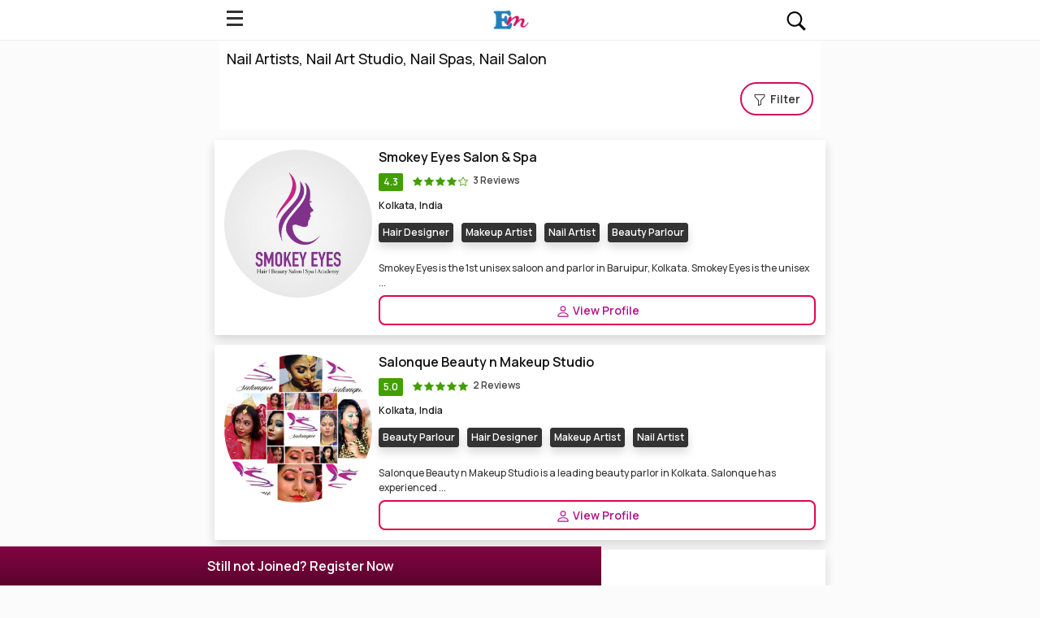

--- FILE ---
content_type: text/html; charset=UTF-8
request_url: https://www.enigmatixmedia.com/find/nail-artist-salons
body_size: 13696
content:
<!DOCTYPE html>
<html lang="en">
<head>
    <meta charset="UTF-8">
    <meta name="viewport" content="width=device-width, initial-scale=1, shrink-to-fit=no">
    <meta http-equiv="X-UA-Compatible" content="IE=edge" />
    <meta name="author" content="Enigmatixmedia">
    <meta name="copyright" content="Copyright 2025 - Enigmatixmedia"/>
    <meta name="expires" content="never"/>
    <meta content="telephone=no" name="format-detection">

    <link rel="dns-prefetch" href="https://fonts.googleapis.com">
    <link rel="dns-prefetch" href="https://restapi.enigmatixmedia.com">

    <meta name="google-adsense-account" content="ca-pub-7204081859065285">

    <!--favicon icons-->
    <link rel="apple-touch-icon-precomposed" sizes="144x144" href="https://www.restapi.enigmatixmedia.com/static/images/ico/apple-touch-icon-144-precomposed.png">
    <link rel="apple-touch-icon-precomposed" sizes="114x114" href="https://www.restapi.enigmatixmedia.com/static/images/ico/apple-touch-icon-114-precomposed.png">
    <link rel="apple-touch-icon-precomposed" sizes="72x72" href="https://www.restapi.enigmatixmedia.com/static/images/ico/apple-touch-icon-72-precomposed.png">
    <link rel="apple-touch-icon-precomposed" sizes="57x57" href="https://www.restapi.enigmatixmedia.com/static/images/ico/apple-touch-icon-57-precomposed.png">

    <link rel="icon" sizes="192x192" href="https://www.restapi.enigmatixmedia.com/static/images/ico/apple-touch-icon-192-precomposed.png"/>
    <link rel="shortcut icon" type="image/x-icon" href="https://www.restapi.enigmatixmedia.com/static/images/ico/favicon.png" />

    <title>Nail Artist Salons</title>
    <!-- title -->
    <meta name="title" content="Nail Artist Salons">
    <!-- description -->
    <meta name="description" content="">
    <!-- keywords -->
    <meta name="keywords" content="">

    <link rel="preconnect" href="https://fonts.googleapis.com">
    <link rel="preconnect" href="https://fonts.gstatic.com" crossorigin>
    <link rel="preload" href="https://fonts.googleapis.com/css2?family=Manrope:wght@400;500;600;700&display=swap" as="font" onload="this.onload=null;this.rel='stylesheet'">
    <noscript><link rel="stylesheet" href="https://fonts.googleapis.com/css2?family=Manrope:wght@400;500;600;700&display=swap"></noscript>

    <link rel="preload" href="https://cdn.jsdelivr.net/npm/bootstrap@5.1.3/dist/css/bootstrap.min.css" as="style" onload="this.onload=null;this.rel='stylesheet'">
    <noscript><link rel="stylesheet" href="https://cdn.jsdelivr.net/npm/bootstrap@5.1.3/dist/css/bootstrap.min.css"></noscript>

    <script rel="dns-prefetch" src="https://cdn.jsdelivr.net/npm/bootstrap@5.1.3/dist/js/bootstrap.min.js" integrity="sha384-QJHtvGhmr9XOIpI6YVutG+2QOK9T+ZnN4kzFN1RtK3zEFEIsxhlmWl5/YESvpZ13" crossorigin="anonymous"></script>

    <script rel="dns-prefetch" src="https://code.jquery.com/jquery-3.6.0.min.js" integrity="sha256-/xUj+3OJU5yExlq6GSYGSHk7tPXikynS7ogEvDej/m4=" crossorigin="anonymous"></script>

    <link href="https://www.enigmatixmedia.com/static/css/egmobile-light.css" type="text/css" rel="stylesheet"/>

    <!--Facebook-->
    <meta property="fb:app_id" content="154263658562594"/>
    <meta property="og:title" content="Nail Artist Salons" />
    <meta property="og:type" content="Website" />
    <meta property="og:url" content="https://www.enigmatixmedia.com/find/nail-artist-salons" />
    <meta property="og:site_name" content="Enigmatixmedia" />
    <meta property="og:description" content="" />
    <meta property="og:image" content="https://www.restapi.enigmatixmedia.com/static/images/full/112946-112946-112946.jpg" />
    <meta property="og:image:secure" content="https://www.restapi.enigmatixmedia.com/static/images/full/112946-112946-112946.jpg" />
    <meta property="al:ios:url" content="https://www.enigmatixmedia.com/find/nail-artist-salons" />
    <!--end facebook-->

    <!--twitter cards-->
    <meta name="twitter:card" content="summary_large_image">
    <meta name="twitter:site" content="@enigmatixmedia9">
    <meta name="twitter:creator" content="@enigmatixmedia9">
    <meta name="twitter:title" content="Nail Artist Salons">
    <meta name="twitter:description" content="">
    <meta name='twitter:app:country' content="in">
    <meta name="twitter:image" content="https://www.restapi.enigmatixmedia.com/static/images/full/112946-112946-112946.jpg" />
    <!--card end-->

    <meta name="facebook-domain-verification" content="ht38e4n8gig4p1dm0bmlzsuhqt66xw" />
    <!--canonical-->
    <link rel="canonical" href="https://www.enigmatixmedia.com/find/nail-artist-salons" />

    <!--manifest -->
    <link rel="manifest" href="https://www.enigmatixmedia.com/static/manifest.json">
    <!--Microdata-->
    <script type="application/ld+json">
{
  "@context": "http://schema.org",
  "@type": "Organization",
  "name": "Enigmatixmedia",
  "url": "https://www.enigmatixmedia.com",
  "logo": "https://www.restapi.enigmatixmedia.com/static/images/enigmatixmedia-logo.jpg",
  "sameAs": [
    "https://facebook.com/enigmatixmediaofficial",
    "https://instagram.com/enigmatixmedia",
    "https://twitter.com/enigmatixmedia9",
    "https://in.pinterest.com/enigmatixmedia",
	"https://enigmatixmedia.tumblr.com",
	"https://www.linkedin.com/company/enigmatixmediaofficial",
	"https://www.youtube.com/channel/UCFsQ7TzBXc2ephLbqo_Lxjg"
  ]
}
</script>
    <script type="application/ld+json">
    {
      "@context": "https://schema.org",
      "@type": "WebSite",
      "name": "Enigmatixmedia",
      "url": "https://www.enigmatixmedia.com/",
      "potentialAction": {
        "@type": "SearchAction",
        "target": "https://www.enigmatixmedia.com/search?q={search_term_string}",
        "query-input": "required name=search_term_string"
      }
    }
    </script>
    <script>
        $("img").one("load", function() {
            // do stuff
        }).each(function() {
            if(this.complete) {
                //$(this).load(); // For jQuery < 3.0
                $(this).trigger('load'); // For jQuery >= 3.0
            }
        });
    </script>
</head>
<style>
    .floatingContent{position: fixed;bottom: 10px;right: 10px;width: 55px;height: 55px;padding: 8px 0;background-color: #d30c61;z-index: 999;font-size: 24px;border-radius: 50%;opacity: 0.85;text-align: center;}.floatingContent button{background-color: transparent;border: 0;outline: none;color: #fff;}.offcanvas{background-color: #fff;}.offcanvas-body {scroll-behavior: smooth;scrollbar-width: thin;}.offcanvas-start {width: 320px;}.offcanvas-start .btn-close {position: absolute;right: 1rem;top: 1rem;z-index: 1000;}.offcanvas-end {width: 320px;}.offcanvas-end .btn-close {position: absolute;left: 1rem;top: 1rem;z-index: 1000;}.offcanvas-top .btn-close, .offcanvas-bottom .btn-close {position: absolute;right: 1rem;top: 1rem;z-index: 1000;}.sidenav-profile {position: relative;z-index: 1;background-color: #fff;margin-top: 0;padding-top: 1rem;padding-bottom: 1rem;}.sidenav-profile #myImg{border-radius: 50%;margin-right: 6px;width: 55px;}.sidenav-profile h4, .sidenav-profile .registerDiv{font-size: 16px;font-weight: 600;color: #000;}.sidenav-profile .logignBtn{text-transform: uppercase;font-size: 14px;border: 2px solid #d30c61;padding: 2px 8px;background-color: transparent;font-weight: 600;margin-right: 10px;}.sidenav-profile .registerBtn{text-transform: uppercase;font-size: 14px;border: 2px solid #d30c61;padding: 2px 8px;background-color: #d30c61;color: #fff;font-weight: 600;}.sidenav-profile .user-profile {position: relative;float: left;z-index: 1;width: 45px;height: 45px;border-radius: 50%;padding-left: 8px;margin-top: -8px;}.sidenav-profile .user-profile img {border-radius: 50%;}.sidenav-profile .user-info {position: relative;z-index: 1;}.sidenav-profile .user-info h6 {font-size: 14px;font-weight: 600;color: #ffffff;}.sidenav-profile .user-info span {font-size: 13px;color: #ffffff;opacity: 0.8;}.sidenav-nav {position: relative;z-index: 1;margin: 1.5rem 0;}.sidenav-nav li a {position: relative;z-index: 1;display: -webkit-box;display: -ms-flexbox;display: flex;-webkit-box-align: center;-ms-flex-align: center;align-items: center;color: #333333;font-size: 16px;font-weight: 600;padding-top: 0.75rem;padding-bottom: 0.75rem;padding-right: 1.25rem;padding-left: 1.25rem;}.sidenav-nav li a .bi{margin-right: 14px;}.sidenav-nav li a svg{color: #660433}.companyFooter li a{font-size: 13px;font-weight: 500;color: #4a4a4a;line-height: 28px;}.search-wrapper{padding: 8px;}
.footerPopup{position: fixed;bottom: 0;left: 0; background-image: linear-gradient(#820441, #5a042d);color: #fff;font-size: 16px;font-weight: 600; padding: 12px 8px; text-align: center;display: none;}
</style>
<body>
<div class="header-area" id="headerArea">
    <div class="container">
        <div class="header-content header-style-four position-relative d-flex align-items-center justify-content-between">
            <div class="navbar--toggler" id="affanNavbarToggler" data-bs-toggle="offcanvas" data-bs-target="#affanOffcanvas" aria-controls="affanOffcanvas">
                <span class="d-block"></span><span class="d-block"></span><span class="d-block"></span>
            </div>
            <div class="logo-wrapper">
                <a href="https://www.enigmatixmedia.com" title="Enigmatixmedia Homepage"><img src="https://www.restapi.enigmatixmedia.com/static/images/enigmatixmedia-logo.webp" alt="Enigmatixmedia Homepage"/></a>
            </div>
            <div class="search-wrapper">
                <span onclick='window.location.href="https://www.enigmatixmedia.com/search"'>
                    <svg xmlns="http://www.w3.org/2000/svg" x="0px" y="0px" width="26" height="26" viewBox="0 0 50 50">
                        <path d="M 21 4 C 11.082241 4 3 12.082241 3 22 C 3 31.917759 11.082241 40 21 40 C 24.62177 40 27.99231 38.91393 30.820312 37.0625 L 43.378906 49.621094 L 47.621094 45.378906 L 35.224609 32.982422 C 37.581469 29.938384 39 26.13473 39 22 C 39 12.082241 30.917759 4 21 4 z M 21 8 C 28.756241 8 35 14.243759 35 22 C 35 29.756241 28.756241 36 21 36 C 13.243759 36 7 29.756241 7 22 C 7 14.243759 13.243759 8 21 8 z"></path>
                    </svg>
                </span>
            </div>
        </div>
    </div>
</div>

<div class="offcanvas offcanvas-start" id="affanOffcanvas" data-bs-scroll="true" tabIndex="-1" aria-labelledby="affanOffcanvsLabel">
    <button class="btn-close text-reset" type="button" data-bs-dismiss="offcanvas" aria-label="Close"></button>
    <div class="offcanvas-body p-0">
        <div class="sidenav-wrapper">
            <!--profile-->

            <div class="sidenav-profile bg-gradient px-3 border-bottom py-4" id="headerLoginRegister">
                <div class="registerDiv" onclick='window.location.href="https://www.enigmatixmedia.com/auth/login"'>
                    Sign In/Sign Up
                </div>
            </div>

            <div class="sidenav-profile bg-gradient px-3 border-bottom" id="headerAccount" style="display: none">
                <div class="d-flex">
                    <img src="" id="myImg" onclick='window.location.href="/account"' alt="Enigmatixmedia Profile Picture"/>
                    <h4 class="mt-3" id="profileName" onclick='window.location.href="/account"'>My Account</h4>
                </div>
                <script>
                    $('#myImg').attr('src', JSON.parse(localStorage.getItem('userData'))['eni_pic_small']);
                    $('#profileName').html(JSON.parse(localStorage.getItem('userData'))['eni_name']);
                </script>
                <script>
                    $(document).ready(function(){
                        $('#myAccount').hide();
                        $('#headerAccount').hide();
                        $('.floatingContent').hide();
                        $('#headerLoginRegister').hide();

                        const loggedIn = localStorage.getItem('isLoggedIn');
                        if(loggedIn){
                            $('#myAccount').show();
                            $('#headerAccount').show();
                            $('#myLogin').hide();
                            $('#headerLoginRegister').hide();
                            $('.floatingContent').show();
                            $('#registerFooterPopup').hide();
                        }
                        else{
                            $('#myAccount').hide();
                            $('#headerAccount').hide();
                            $('#myLogin').show();
                            $('#headerLoginRegister').show();
                            $('#registerFooterPopup').show();
                        }
                    })
                </script>
            </div>
            <!--profile-->
            <ul class="sidenav-nav ps-0">
                <li>
                    <a href="/explore" title="Explore Enigmatixmedia">
                        <svg xmlns="http://www.w3.org/2000/svg" width="22" height="22" fill="currentColor" class="bi bi-infinity" viewBox="0 0 16 16">
                            <path d="M5.68 5.792 7.345 7.75 5.681 9.708a2.75 2.75 0 1 1 0-3.916ZM8 6.978 6.416 5.113l-.014-.015a3.75 3.75 0 1 0 0 5.304l.014-.015L8 8.522l1.584 1.865.014.015a3.75 3.75 0 1 0 0-5.304l-.014.015zm.656.772 1.663-1.958a2.75 2.75 0 1 1 0 3.916z"/>
                        </svg> Explore
                    </a>
                </li>
                <li><a href="/feeds" title="Enigmatixmedia Feeds">
                        <svg xmlns="http://www.w3.org/2000/svg" width="18" height="18" fill="currentColor" class="bi bi-journal" viewBox="0 0 16 16">
                            <path d="M3 0h10a2 2 0 0 1 2 2v12a2 2 0 0 1-2 2H3a2 2 0 0 1-2-2v-1h1v1a1 1 0 0 0 1 1h10a1 1 0 0 0 1-1V2a1 1 0 0 0-1-1H3a1 1 0 0 0-1 1v1H1V2a2 2 0 0 1 2-2"/>
                            <path d="M1 5v-.5a.5.5 0 0 1 1 0V5h.5a.5.5 0 0 1 0 1h-2a.5.5 0 0 1 0-1zm0 3v-.5a.5.5 0 0 1 1 0V8h.5a.5.5 0 0 1 0 1h-2a.5.5 0 0 1 0-1zm0 3v-.5a.5.5 0 0 1 1 0v.5h.5a.5.5 0 0 1 0 1h-2a.5.5 0 0 1 0-1z"/>
                        </svg> Feeds
                    </a>
                </li>
                <li>
                    <a href="/jobs" title="Enigmatixmedia Jobs">
                        <svg xmlns="http://www.w3.org/2000/svg" width="22" height="22" fill="currentColor" class="bi bi-briefcase" viewBox="0 0 16 16">
                            <path d="M6.5 1A1.5 1.5 0 0 0 5 2.5V3H1.5A1.5 1.5 0 0 0 0 4.5v8A1.5 1.5 0 0 0 1.5 14h13a1.5 1.5 0 0 0 1.5-1.5v-8A1.5 1.5 0 0 0 14.5 3H11v-.5A1.5 1.5 0 0 0 9.5 1zm0 1h3a.5.5 0 0 1 .5.5V3H6v-.5a.5.5 0 0 1 .5-.5m1.886 6.914L15 7.151V12.5a.5.5 0 0 1-.5.5h-13a.5.5 0 0 1-.5-.5V7.15l6.614 1.764a1.5 1.5 0 0 0 .772 0M1.5 4h13a.5.5 0 0 1 .5.5v1.616L8.129 7.948a.5.5 0 0 1-.258 0L1 6.116V4.5a.5.5 0 0 1 .5-.5"/>
                        </svg> Jobs
                    </a>
                </li>
                <li>
                    <a href="/celebrities" title="Celebrities on Enigmatixmedia">
                        <svg xmlns="http://www.w3.org/2000/svg" width="20" height="20" fill="currentColor" class="bi bi-people" viewBox="0 0 16 16">
                            <path d="M15 14s1 0 1-1-1-4-5-4-5 3-5 4 1 1 1 1h8zm-7.978-1A.261.261 0 0 1 7 12.996c.001-.264.167-1.03.76-1.72C8.312 10.629 9.282 10 11 10c1.717 0 2.687.63 3.24 1.276.593.69.758 1.457.76 1.72l-.008.002a.274.274 0 0 1-.014.002H7.022zM11 7a2 2 0 1 0 0-4 2 2 0 0 0 0 4zm3-2a3 3 0 1 1-6 0 3 3 0 0 1 6 0zM6.936 9.28a5.88 5.88 0 0 0-1.23-.247A7.35 7.35 0 0 0 5 9c-4 0-5 3-5 4 0 .667.333 1 1 1h4.216A2.238 2.238 0 0 1 5 13c0-1.01.377-2.042 1.09-2.904.243-.294.526-.569.846-.816zM4.92 10A5.493 5.493 0 0 0 4 13H1c0-.26.164-1.03.76-1.724.545-.636 1.492-1.256 3.16-1.275zM1.5 5.5a3 3 0 1 1 6 0 3 3 0 0 1-6 0zm3-2a2 2 0 1 0 0 4 2 2 0 0 0 0-4z"/>
                        </svg> Celebrities
                    </a>
                </li>
                <hr/>
                <li>
                    <a href="/movies" title="Enigmatixmedia Movies">
                        <svg xmlns="http://www.w3.org/2000/svg" width="20" height="20" fill="currentColor" class="bi bi-camera-reels" viewBox="0 0 16 16">
                            <path d="M6 3a3 3 0 1 1-6 0 3 3 0 0 1 6 0M1 3a2 2 0 1 0 4 0 2 2 0 0 0-4 0"/>
                            <path d="M9 6h.5a2 2 0 0 1 1.983 1.738l3.11-1.382A1 1 0 0 1 16 7.269v7.462a1 1 0 0 1-1.406.913l-3.111-1.382A2 2 0 0 1 9.5 16H2a2 2 0 0 1-2-2V8a2 2 0 0 1 2-2zm6 8.73V7.27l-3.5 1.555v4.35zM1 8v6a1 1 0 0 0 1 1h7.5a1 1 0 0 0 1-1V8a1 1 0 0 0-1-1H2a1 1 0 0 0-1 1"/>
                            <path d="M9 6a3 3 0 1 0 0-6 3 3 0 0 0 0 6M7 3a2 2 0 1 1 4 0 2 2 0 0 1-4 0"/>
                        </svg> Movies
                    </a>
                </li>
                <!--<li>
                    <a href="/contests" title="Enigmatixmedia Contests">
                        <svg xmlns="http://www.w3.org/2000/svg" width="20" height="20" fill="currentColor" class="bi bi-cast" viewBox="0 0 16 16">
                            <path d="m7.646 9.354-3.792 3.792a.5.5 0 0 0 .353.854h7.586a.5.5 0 0 0 .354-.854L8.354 9.354a.5.5 0 0 0-.708 0z"/>
                            <path d="M11.414 11H14.5a.5.5 0 0 0 .5-.5v-7a.5.5 0 0 0-.5-.5h-13a.5.5 0 0 0-.5.5v7a.5.5 0 0 0 .5.5h3.086l-1 1H1.5A1.5 1.5 0 0 1 0 10.5v-7A1.5 1.5 0 0 1 1.5 2h13A1.5 1.5 0 0 1 16 3.5v7a1.5 1.5 0 0 1-1.5 1.5h-2.086l-1-1z"/>
                        </svg> Contests
                    </a>
                </li>-->
                <li>
                    <a href="/contact" title="Enigmatixmedia Contact">
                        <svg xmlns="http://www.w3.org/2000/svg" width="20" height="20" fill="currentColor" class="bi bi-telephone-forward" viewBox="0 0 16 16">
                            <path d="M3.654 1.328a.678.678 0 0 0-1.015-.063L1.605 2.3c-.483.484-.661 1.169-.45 1.77a17.568 17.568 0 0 0 4.168 6.608 17.569 17.569 0 0 0 6.608 4.168c.601.211 1.286.033 1.77-.45l1.034-1.034a.678.678 0 0 0-.063-1.015l-2.307-1.794a.678.678 0 0 0-.58-.122l-2.19.547a1.745 1.745 0 0 1-1.657-.459L5.482 8.062a1.745 1.745 0 0 1-.46-1.657l.548-2.19a.678.678 0 0 0-.122-.58L3.654 1.328zM1.884.511a1.745 1.745 0 0 1 2.612.163L6.29 2.98c.329.423.445.974.315 1.494l-.547 2.19a.678.678 0 0 0 .178.643l2.457 2.457a.678.678 0 0 0 .644.178l2.189-.547a1.745 1.745 0 0 1 1.494.315l2.306 1.794c.829.645.905 1.87.163 2.611l-1.034 1.034c-.74.74-1.846 1.065-2.877.702a18.634 18.634 0 0 1-7.01-4.42 18.634 18.634 0 0 1-4.42-7.009c-.362-1.03-.037-2.137.703-2.877L1.885.511zm10.762.135a.5.5 0 0 1 .708 0l2.5 2.5a.5.5 0 0 1 0 .708l-2.5 2.5a.5.5 0 0 1-.708-.708L14.293 4H9.5a.5.5 0 0 1 0-1h4.793l-1.647-1.646a.5.5 0 0 1 0-.708z"/>
                        </svg> Contact
                    </a>
                </li>
                <li>
                    <a href="/faq" title="Enigmatixmedia FAQ">
                        <svg xmlns="http://www.w3.org/2000/svg" width="20" height="20" fill="currentColor" class="bi bi-patch-question" viewBox="0 0 16 16">
                            <path d="M8.05 9.6c.336 0 .504-.24.554-.627.04-.534.198-.815.847-1.26.673-.475 1.049-1.09 1.049-1.986 0-1.325-.92-2.227-2.262-2.227-1.02 0-1.792.492-2.1 1.29A1.71 1.71 0 0 0 6 5.48c0 .393.203.64.545.64.272 0 .455-.147.564-.51.158-.592.525-.915 1.074-.915.61 0 1.03.446 1.03 1.084 0 .563-.208.885-.822 1.325-.619.433-.926.914-.926 1.64v.111c0 .428.208.745.585.745z"/>
                            <path d="m10.273 2.513-.921-.944.715-.698.622.637.89-.011a2.89 2.89 0 0 1 2.924 2.924l-.01.89.636.622a2.89 2.89 0 0 1 0 4.134l-.637.622.011.89a2.89 2.89 0 0 1-2.924 2.924l-.89-.01-.622.636a2.89 2.89 0 0 1-4.134 0l-.622-.637-.89.011a2.89 2.89 0 0 1-2.924-2.924l.01-.89-.636-.622a2.89 2.89 0 0 1 0-4.134l.637-.622-.011-.89a2.89 2.89 0 0 1 2.924-2.924l.89.01.622-.636a2.89 2.89 0 0 1 4.134 0l-.715.698a1.89 1.89 0 0 0-2.704 0l-.92.944-1.32-.016a1.89 1.89 0 0 0-1.911 1.912l.016 1.318-.944.921a1.89 1.89 0 0 0 0 2.704l.944.92-.016 1.32a1.89 1.89 0 0 0 1.912 1.911l1.318-.016.921.944a1.89 1.89 0 0 0 2.704 0l.92-.944 1.32.016a1.89 1.89 0 0 0 1.911-1.912l-.016-1.318.944-.921a1.89 1.89 0 0 0 0-2.704l-.944-.92.016-1.32a1.89 1.89 0 0 0-1.912-1.911l-1.318.016z"/>
                            <path d="M7.001 11a1 1 0 1 1 2 0 1 1 0 0 1-2 0z"/>
                        </svg> FAQ
                    </a>
                </li>
            </ul>
            <hr/>
            <ul class="companyFooter">
                <li><a href="https://www.enigmatixmedia.com/contests" title="Enigmatixmedia Contests">Contests</a></li>
                <li><a href="#">About</a></li>
                <li><a href="#">Terms & Conditions</a></li>
                <li><a href="#">Privacy Policy</a></li>
            </ul>
        </div>
    </div>
</div>
    <link href="https://www.enigmatixmedia.com/static/css/cssModulesMobile/ExploreModule-light.css" rel="stylesheet" type="text/css"/>

    <div class="page-content-wrapper px-0 pb-3 McategoryDetails">
        <div class="container mb-3 pt-3 bg-white">
            <div class="row">
                <h1>Nail Artists, Nail Art Studio, Nail Spas, Nail Salon</h1>
                <div class="col-12 py-3 mb-2">
                    <button class="filterbtn" type="button" data-bs-toggle="modal" data-bs-target="#fullscreenModal">

                                                
                        <svg xmlns="http://www.w3.org/2000/svg" width="16" height="16" fill="currentColor" class="bi bi-funnel" viewBox="0 0 16 16">
                            <path d="M1.5 1.5A.5.5 0 0 1 2 1h12a.5.5 0 0 1 .5.5v2a.5.5 0 0 1-.128.334L10 8.692V13.5a.5.5 0 0 1-.342.474l-3 1A.5.5 0 0 1 6 14.5V8.692L1.628 3.834A.5.5 0 0 1 1.5 3.5v-2zm1 .5v1.308l4.372 4.858A.5.5 0 0 1 7 8.5v5.306l2-.666V8.5a.5.5 0 0 1 .128-.334L13.5 3.308V2h-11z"/>
                        </svg> Filter
                    </button>
                </div>
            </div>
        </div>

        <div class="modal fade" id="fullscreenModal" tabIndex="-1" aria-labelledby="fullscreenModalLabel" aria-hidden="true">
    <div class="modal-dialog modal-fullscreen-md-down">
        <div class="modal-content">
            <div class="modal-header">
                <h6 class="modal-title" id="fullscreenModalLabel">Filter Result</h6>
                <button class="btn btn-close p-1 ms-auto" type="button" data-bs-dismiss="modal" aria-label="Close"/>
            </div>
            <div class="modal-body">
                <form action="" method="get">
                    <input type="hidden" id="urlslug" value="https://www.enigmatixmedia.com/find/nail-artist-salons">

                    <div class="form-group">
                        <label for="city" class="form-label">Select City</label>
                        
                        <select name="cityslug" id="cityslug" class="form-control">
                            <option value="">All Cities</option>
                                                            <option value="Kolkata" >Kolkata</option>
                                                            <option value="Mumbai" >Mumbai</option>
                                                            <option value="Guwahati" >Guwahati</option>
                                                            <option value="Siliguri" >Siliguri</option>
                                                            <option value="Durgapur" >Durgapur</option>
                                                            <option value="Delhi NCR" >Delhi NCR</option>
                                                            <option value="Bangalore" >Bangalore</option>
                                                            <option value="Habra" >Habra</option>
                                                    </select>
                    </div>
                                        <div class="form-group">
                        <button type="submit" class="login_btn">Search</button>
                    </div>
                </form>
            </div>
        </div>
    </div>
</div>

        <div class="container TalentCards px-0 mb-3">
                            <div class="row g-3" id="post-data">
                    <div class="col-12 px-2 bg-white shadow">
        <div class="position-relative">
            <div class="card-body p-0">
                <div class="d-flex px-2 py-3">
                    <div class="col-3 col-sm-3 col-lg-3 px-0">
                        <a href="https://www.enigmatixmedia.com/smokeyeyesspa" title="Smokey Eyes Salon &amp; Spa Profile Wiki, Contact, Pictures, Videos">
                            <img src="https://www.restapi.enigmatixmedia.com/static/images/thumb/112946-112946-112946.jpg" alt="Smokey Eyes Salon &amp; Spa Profile Contact Pictures Videos" class="img-fluid img-circle"/>
                        </a>
                    </div>
                    <div class="col-9 col-sm-9 col-lg-9 talentInfoBox">
                        <h4 onclick='window.location.href="https://www.enigmatixmedia.com/smokeyeyesspa"'>Smokey Eyes Salon &amp; Spa</h4>

                        <div class="w-100 rating d-flex mb-1">
                            <span>
                                4.3
                            </span>
                            <div class="starRating mx-2">
                                                                                                            <svg xmlns="http://www.w3.org/2000/svg" width="12" height="12" fill="currentColor" class="bi bi-star-fill" viewBox="0 0 16 16">
                                            <path d="M3.612 15.443c-.386.198-.824-.149-.746-.592l.83-4.73L.173 6.765c-.329-.314-.158-.888.283-.95l4.898-.696L7.538.792c.197-.39.73-.39.927 0l2.184 4.327 4.898.696c.441.062.612.636.282.95l-3.522 3.356.83 4.73c.078.443-.36.79-.746.592L8 13.187l-4.389 2.256z"/>
                                        </svg>
                                                                                                                                                <svg xmlns="http://www.w3.org/2000/svg" width="12" height="12" fill="currentColor" class="bi bi-star-fill" viewBox="0 0 16 16">
                                            <path d="M3.612 15.443c-.386.198-.824-.149-.746-.592l.83-4.73L.173 6.765c-.329-.314-.158-.888.283-.95l4.898-.696L7.538.792c.197-.39.73-.39.927 0l2.184 4.327 4.898.696c.441.062.612.636.282.95l-3.522 3.356.83 4.73c.078.443-.36.79-.746.592L8 13.187l-4.389 2.256z"/>
                                        </svg>
                                                                                                                                                <svg xmlns="http://www.w3.org/2000/svg" width="12" height="12" fill="currentColor" class="bi bi-star-fill" viewBox="0 0 16 16">
                                            <path d="M3.612 15.443c-.386.198-.824-.149-.746-.592l.83-4.73L.173 6.765c-.329-.314-.158-.888.283-.95l4.898-.696L7.538.792c.197-.39.73-.39.927 0l2.184 4.327 4.898.696c.441.062.612.636.282.95l-3.522 3.356.83 4.73c.078.443-.36.79-.746.592L8 13.187l-4.389 2.256z"/>
                                        </svg>
                                                                                                                                                <svg xmlns="http://www.w3.org/2000/svg" width="12" height="12" fill="currentColor" class="bi bi-star-fill" viewBox="0 0 16 16">
                                            <path d="M3.612 15.443c-.386.198-.824-.149-.746-.592l.83-4.73L.173 6.765c-.329-.314-.158-.888.283-.95l4.898-.696L7.538.792c.197-.39.73-.39.927 0l2.184 4.327 4.898.696c.441.062.612.636.282.95l-3.522 3.356.83 4.73c.078.443-.36.79-.746.592L8 13.187l-4.389 2.256z"/>
                                        </svg>
                                                                                                                                                <svg xmlns="http://www.w3.org/2000/svg" width="12" height="12" fill="currentColor" class="bi bi-star" viewBox="0 0 16 16">
                                            <path d="M2.866 14.85c-.078.444.36.791.746.593l4.39-2.256 4.389 2.256c.386.198.824-.149.746-.592l-.83-4.73 3.522-3.356c.33-.314.16-.888-.282-.95l-4.898-.696L8.465.792a.513.513 0 0 0-.927 0L5.354 5.12l-4.898.696c-.441.062-.612.636-.283.95l3.523 3.356-.83 4.73zm4.905-2.767-3.686 1.894.694-3.957a.565.565 0 0 0-.163-.505L1.71 6.745l4.052-.576a.525.525 0 0 0 .393-.288L8 2.223l1.847 3.658a.525.525 0 0 0 .393.288l4.052.575-2.906 2.77a.565.565 0 0 0-.163.506l.694 3.957-3.686-1.894a.503.503 0 0 0-.461 0z"/>
                                        </svg>
                                                                                                </div>
                            3 Reviews
                        </div>

                        <p class="w-100 pt-2 pb-3 d-block">
                            Kolkata, India
                        </p>
                        <p class="w-100 pb-1 d-block">
                                                                                        <span class="catNames shadow">
                                    Hair Designer 
                                </span>
                                                            <span class="catNames shadow">
                                    Makeup Artist 
                                </span>
                                                            <span class="catNames shadow">
                                    Nail Artist 
                                </span>
                                                            <span class="catNames shadow">
                                    Beauty Parlour 
                                </span>
                                                    </p>
                        <p class="talentDetails mt-3">Smokey Eyes is the 1st unisex saloon and parlor in Baruipur, Kolkata.
Smokey Eyes is the unisex ...</p>

                        <div class="mt-2">
                            <button class="McategotyBtn" onclick='window.location.href="https://www.enigmatixmedia.com/smokeyeyesspa"'>
                                <svg xmlns="http://www.w3.org/2000/svg" width="18" height="18 " fill="currentColor" class="bi bi-person" viewBox="0 0 16 16">
                                    <path d="M8 8a3 3 0 1 0 0-6 3 3 0 0 0 0 6zm2-3a2 2 0 1 1-4 0 2 2 0 0 1 4 0zm4 8c0 1-1 1-1 1H3s-1 0-1-1 1-4 6-4 6 3 6 4zm-1-.004c-.001-.246-.154-.986-.832-1.664C11.516 10.68 10.289 10 8 10c-2.29 0-3.516.68-4.168 1.332-.678.678-.83 1.418-.832 1.664h10z"/>
                                </svg> View Profile
                            </button>
                        </div>
                    </div>
                </div>
            </div>
        </div>
    </div>
    <div class="col-12 px-2 bg-white shadow">
        <div class="position-relative">
            <div class="card-body p-0">
                <div class="d-flex px-2 py-3">
                    <div class="col-3 col-sm-3 col-lg-3 px-0">
                        <a href="https://www.enigmatixmedia.com/salonque-38265" title="Salonque Beauty n Makeup  Studio Profile Wiki, Contact, Pictures, Videos">
                            <img src="https://www.restapi.enigmatixmedia.com/static/images/thumb/033439-033439-033439.jpg" alt="Salonque Beauty n Makeup  Studio Profile Contact Pictures Videos" class="img-fluid img-circle"/>
                        </a>
                    </div>
                    <div class="col-9 col-sm-9 col-lg-9 talentInfoBox">
                        <h4 onclick='window.location.href="https://www.enigmatixmedia.com/salonque-38265"'>Salonque Beauty n Makeup  Studio</h4>

                        <div class="w-100 rating d-flex mb-1">
                            <span>
                                5.0
                            </span>
                            <div class="starRating mx-2">
                                                                                                            <svg xmlns="http://www.w3.org/2000/svg" width="12" height="12" fill="currentColor" class="bi bi-star-fill" viewBox="0 0 16 16">
                                            <path d="M3.612 15.443c-.386.198-.824-.149-.746-.592l.83-4.73L.173 6.765c-.329-.314-.158-.888.283-.95l4.898-.696L7.538.792c.197-.39.73-.39.927 0l2.184 4.327 4.898.696c.441.062.612.636.282.95l-3.522 3.356.83 4.73c.078.443-.36.79-.746.592L8 13.187l-4.389 2.256z"/>
                                        </svg>
                                                                                                                                                <svg xmlns="http://www.w3.org/2000/svg" width="12" height="12" fill="currentColor" class="bi bi-star-fill" viewBox="0 0 16 16">
                                            <path d="M3.612 15.443c-.386.198-.824-.149-.746-.592l.83-4.73L.173 6.765c-.329-.314-.158-.888.283-.95l4.898-.696L7.538.792c.197-.39.73-.39.927 0l2.184 4.327 4.898.696c.441.062.612.636.282.95l-3.522 3.356.83 4.73c.078.443-.36.79-.746.592L8 13.187l-4.389 2.256z"/>
                                        </svg>
                                                                                                                                                <svg xmlns="http://www.w3.org/2000/svg" width="12" height="12" fill="currentColor" class="bi bi-star-fill" viewBox="0 0 16 16">
                                            <path d="M3.612 15.443c-.386.198-.824-.149-.746-.592l.83-4.73L.173 6.765c-.329-.314-.158-.888.283-.95l4.898-.696L7.538.792c.197-.39.73-.39.927 0l2.184 4.327 4.898.696c.441.062.612.636.282.95l-3.522 3.356.83 4.73c.078.443-.36.79-.746.592L8 13.187l-4.389 2.256z"/>
                                        </svg>
                                                                                                                                                <svg xmlns="http://www.w3.org/2000/svg" width="12" height="12" fill="currentColor" class="bi bi-star-fill" viewBox="0 0 16 16">
                                            <path d="M3.612 15.443c-.386.198-.824-.149-.746-.592l.83-4.73L.173 6.765c-.329-.314-.158-.888.283-.95l4.898-.696L7.538.792c.197-.39.73-.39.927 0l2.184 4.327 4.898.696c.441.062.612.636.282.95l-3.522 3.356.83 4.73c.078.443-.36.79-.746.592L8 13.187l-4.389 2.256z"/>
                                        </svg>
                                                                                                                                                <svg xmlns="http://www.w3.org/2000/svg" width="12" height="12" fill="currentColor" class="bi bi-star-fill" viewBox="0 0 16 16">
                                            <path d="M3.612 15.443c-.386.198-.824-.149-.746-.592l.83-4.73L.173 6.765c-.329-.314-.158-.888.283-.95l4.898-.696L7.538.792c.197-.39.73-.39.927 0l2.184 4.327 4.898.696c.441.062.612.636.282.95l-3.522 3.356.83 4.73c.078.443-.36.79-.746.592L8 13.187l-4.389 2.256z"/>
                                        </svg>
                                                                                                </div>
                            2 Reviews
                        </div>

                        <p class="w-100 pt-2 pb-3 d-block">
                            Kolkata, India
                        </p>
                        <p class="w-100 pb-1 d-block">
                                                                                        <span class="catNames shadow">
                                    Beauty Parlour 
                                </span>
                                                            <span class="catNames shadow">
                                    Hair Designer 
                                </span>
                                                            <span class="catNames shadow">
                                    Makeup Artist 
                                </span>
                                                            <span class="catNames shadow">
                                    Nail Artist 
                                </span>
                                                    </p>
                        <p class="talentDetails mt-3">Salonque Beauty n Makeup  Studio is a leading beauty parlor in Kolkata. Salonque has experienced ...</p>

                        <div class="mt-2">
                            <button class="McategotyBtn" onclick='window.location.href="https://www.enigmatixmedia.com/salonque-38265"'>
                                <svg xmlns="http://www.w3.org/2000/svg" width="18" height="18 " fill="currentColor" class="bi bi-person" viewBox="0 0 16 16">
                                    <path d="M8 8a3 3 0 1 0 0-6 3 3 0 0 0 0 6zm2-3a2 2 0 1 1-4 0 2 2 0 0 1 4 0zm4 8c0 1-1 1-1 1H3s-1 0-1-1 1-4 6-4 6 3 6 4zm-1-.004c-.001-.246-.154-.986-.832-1.664C11.516 10.68 10.289 10 8 10c-2.29 0-3.516.68-4.168 1.332-.678.678-.83 1.418-.832 1.664h10z"/>
                                </svg> View Profile
                            </button>
                        </div>
                    </div>
                </div>
            </div>
        </div>
    </div>
    <div class="col-12 px-2 bg-white shadow">
        <div class="position-relative">
            <div class="card-body p-0">
                <div class="d-flex px-2 py-3">
                    <div class="col-3 col-sm-3 col-lg-3 px-0">
                        <a href="https://www.enigmatixmedia.com/ritu-s-nail-art-parlour-13316" title="Ritu&#039;s nail art parlour Profile Wiki, Contact, Pictures, Videos">
                            <img src="https://www.restapi.enigmatixmedia.com/static/images/thumb/aHiK0-063419-toeJD.jpg" alt="Ritu&#039;s nail art parlour Profile Contact Pictures Videos" class="img-fluid img-circle"/>
                        </a>
                    </div>
                    <div class="col-9 col-sm-9 col-lg-9 talentInfoBox">
                        <h4 onclick='window.location.href="https://www.enigmatixmedia.com/ritu-s-nail-art-parlour-13316"'>Ritu&#039;s nail art parlour</h4>

                        <div class="w-100 rating d-flex mb-1">
                            <span>
                                0
                            </span>
                            <div class="starRating mx-2">
                                                                                                            <svg xmlns="http://www.w3.org/2000/svg" width="12" height="12" fill="currentColor" class="bi bi-star" viewBox="0 0 16 16">
                                            <path d="M2.866 14.85c-.078.444.36.791.746.593l4.39-2.256 4.389 2.256c.386.198.824-.149.746-.592l-.83-4.73 3.522-3.356c.33-.314.16-.888-.282-.95l-4.898-.696L8.465.792a.513.513 0 0 0-.927 0L5.354 5.12l-4.898.696c-.441.062-.612.636-.283.95l3.523 3.356-.83 4.73zm4.905-2.767-3.686 1.894.694-3.957a.565.565 0 0 0-.163-.505L1.71 6.745l4.052-.576a.525.525 0 0 0 .393-.288L8 2.223l1.847 3.658a.525.525 0 0 0 .393.288l4.052.575-2.906 2.77a.565.565 0 0 0-.163.506l.694 3.957-3.686-1.894a.503.503 0 0 0-.461 0z"/>
                                        </svg>
                                                                                                                                                <svg xmlns="http://www.w3.org/2000/svg" width="12" height="12" fill="currentColor" class="bi bi-star" viewBox="0 0 16 16">
                                            <path d="M2.866 14.85c-.078.444.36.791.746.593l4.39-2.256 4.389 2.256c.386.198.824-.149.746-.592l-.83-4.73 3.522-3.356c.33-.314.16-.888-.282-.95l-4.898-.696L8.465.792a.513.513 0 0 0-.927 0L5.354 5.12l-4.898.696c-.441.062-.612.636-.283.95l3.523 3.356-.83 4.73zm4.905-2.767-3.686 1.894.694-3.957a.565.565 0 0 0-.163-.505L1.71 6.745l4.052-.576a.525.525 0 0 0 .393-.288L8 2.223l1.847 3.658a.525.525 0 0 0 .393.288l4.052.575-2.906 2.77a.565.565 0 0 0-.163.506l.694 3.957-3.686-1.894a.503.503 0 0 0-.461 0z"/>
                                        </svg>
                                                                                                                                                <svg xmlns="http://www.w3.org/2000/svg" width="12" height="12" fill="currentColor" class="bi bi-star" viewBox="0 0 16 16">
                                            <path d="M2.866 14.85c-.078.444.36.791.746.593l4.39-2.256 4.389 2.256c.386.198.824-.149.746-.592l-.83-4.73 3.522-3.356c.33-.314.16-.888-.282-.95l-4.898-.696L8.465.792a.513.513 0 0 0-.927 0L5.354 5.12l-4.898.696c-.441.062-.612.636-.283.95l3.523 3.356-.83 4.73zm4.905-2.767-3.686 1.894.694-3.957a.565.565 0 0 0-.163-.505L1.71 6.745l4.052-.576a.525.525 0 0 0 .393-.288L8 2.223l1.847 3.658a.525.525 0 0 0 .393.288l4.052.575-2.906 2.77a.565.565 0 0 0-.163.506l.694 3.957-3.686-1.894a.503.503 0 0 0-.461 0z"/>
                                        </svg>
                                                                                                                                                <svg xmlns="http://www.w3.org/2000/svg" width="12" height="12" fill="currentColor" class="bi bi-star" viewBox="0 0 16 16">
                                            <path d="M2.866 14.85c-.078.444.36.791.746.593l4.39-2.256 4.389 2.256c.386.198.824-.149.746-.592l-.83-4.73 3.522-3.356c.33-.314.16-.888-.282-.95l-4.898-.696L8.465.792a.513.513 0 0 0-.927 0L5.354 5.12l-4.898.696c-.441.062-.612.636-.283.95l3.523 3.356-.83 4.73zm4.905-2.767-3.686 1.894.694-3.957a.565.565 0 0 0-.163-.505L1.71 6.745l4.052-.576a.525.525 0 0 0 .393-.288L8 2.223l1.847 3.658a.525.525 0 0 0 .393.288l4.052.575-2.906 2.77a.565.565 0 0 0-.163.506l.694 3.957-3.686-1.894a.503.503 0 0 0-.461 0z"/>
                                        </svg>
                                                                                                                                                <svg xmlns="http://www.w3.org/2000/svg" width="12" height="12" fill="currentColor" class="bi bi-star" viewBox="0 0 16 16">
                                            <path d="M2.866 14.85c-.078.444.36.791.746.593l4.39-2.256 4.389 2.256c.386.198.824-.149.746-.592l-.83-4.73 3.522-3.356c.33-.314.16-.888-.282-.95l-4.898-.696L8.465.792a.513.513 0 0 0-.927 0L5.354 5.12l-4.898.696c-.441.062-.612.636-.283.95l3.523 3.356-.83 4.73zm4.905-2.767-3.686 1.894.694-3.957a.565.565 0 0 0-.163-.505L1.71 6.745l4.052-.576a.525.525 0 0 0 .393-.288L8 2.223l1.847 3.658a.525.525 0 0 0 .393.288l4.052.575-2.906 2.77a.565.565 0 0 0-.163.506l.694 3.957-3.686-1.894a.503.503 0 0 0-.461 0z"/>
                                        </svg>
                                                                                                </div>
                            0 Reviews
                        </div>

                        <p class="w-100 pt-2 pb-3 d-block">
                            Kolkata, India
                        </p>
                        <p class="w-100 pb-1 d-block">
                                                                                        <span class="catNames shadow">
                                    Nail Artist 
                                </span>
                                                    </p>
                        <p class="talentDetails mt-3">Nail artist in Kolkata. Nail art parlour</p>

                        <div class="mt-2">
                            <button class="McategotyBtn" onclick='window.location.href="https://www.enigmatixmedia.com/ritu-s-nail-art-parlour-13316"'>
                                <svg xmlns="http://www.w3.org/2000/svg" width="18" height="18 " fill="currentColor" class="bi bi-person" viewBox="0 0 16 16">
                                    <path d="M8 8a3 3 0 1 0 0-6 3 3 0 0 0 0 6zm2-3a2 2 0 1 1-4 0 2 2 0 0 1 4 0zm4 8c0 1-1 1-1 1H3s-1 0-1-1 1-4 6-4 6 3 6 4zm-1-.004c-.001-.246-.154-.986-.832-1.664C11.516 10.68 10.289 10 8 10c-2.29 0-3.516.68-4.168 1.332-.678.678-.83 1.418-.832 1.664h10z"/>
                                </svg> View Profile
                            </button>
                        </div>
                    </div>
                </div>
            </div>
        </div>
    </div>
    <div class="col-12 px-2 bg-white shadow">
        <div class="position-relative">
            <div class="card-body p-0">
                <div class="d-flex px-2 py-3">
                    <div class="col-3 col-sm-3 col-lg-3 px-0">
                        <a href="https://www.enigmatixmedia.com/nails-art-studio-82283" title="Nails Art Studio Profile Wiki, Contact, Pictures, Videos">
                            <img src="https://www.restapi.enigmatixmedia.com/static/images/thumb/omR9j-061223-Kqx0j.jpg" alt="Nails Art Studio Profile Contact Pictures Videos" class="img-fluid img-circle"/>
                        </a>
                    </div>
                    <div class="col-9 col-sm-9 col-lg-9 talentInfoBox">
                        <h4 onclick='window.location.href="https://www.enigmatixmedia.com/nails-art-studio-82283"'>Nails Art Studio</h4>

                        <div class="w-100 rating d-flex mb-1">
                            <span>
                                0
                            </span>
                            <div class="starRating mx-2">
                                                                                                            <svg xmlns="http://www.w3.org/2000/svg" width="12" height="12" fill="currentColor" class="bi bi-star" viewBox="0 0 16 16">
                                            <path d="M2.866 14.85c-.078.444.36.791.746.593l4.39-2.256 4.389 2.256c.386.198.824-.149.746-.592l-.83-4.73 3.522-3.356c.33-.314.16-.888-.282-.95l-4.898-.696L8.465.792a.513.513 0 0 0-.927 0L5.354 5.12l-4.898.696c-.441.062-.612.636-.283.95l3.523 3.356-.83 4.73zm4.905-2.767-3.686 1.894.694-3.957a.565.565 0 0 0-.163-.505L1.71 6.745l4.052-.576a.525.525 0 0 0 .393-.288L8 2.223l1.847 3.658a.525.525 0 0 0 .393.288l4.052.575-2.906 2.77a.565.565 0 0 0-.163.506l.694 3.957-3.686-1.894a.503.503 0 0 0-.461 0z"/>
                                        </svg>
                                                                                                                                                <svg xmlns="http://www.w3.org/2000/svg" width="12" height="12" fill="currentColor" class="bi bi-star" viewBox="0 0 16 16">
                                            <path d="M2.866 14.85c-.078.444.36.791.746.593l4.39-2.256 4.389 2.256c.386.198.824-.149.746-.592l-.83-4.73 3.522-3.356c.33-.314.16-.888-.282-.95l-4.898-.696L8.465.792a.513.513 0 0 0-.927 0L5.354 5.12l-4.898.696c-.441.062-.612.636-.283.95l3.523 3.356-.83 4.73zm4.905-2.767-3.686 1.894.694-3.957a.565.565 0 0 0-.163-.505L1.71 6.745l4.052-.576a.525.525 0 0 0 .393-.288L8 2.223l1.847 3.658a.525.525 0 0 0 .393.288l4.052.575-2.906 2.77a.565.565 0 0 0-.163.506l.694 3.957-3.686-1.894a.503.503 0 0 0-.461 0z"/>
                                        </svg>
                                                                                                                                                <svg xmlns="http://www.w3.org/2000/svg" width="12" height="12" fill="currentColor" class="bi bi-star" viewBox="0 0 16 16">
                                            <path d="M2.866 14.85c-.078.444.36.791.746.593l4.39-2.256 4.389 2.256c.386.198.824-.149.746-.592l-.83-4.73 3.522-3.356c.33-.314.16-.888-.282-.95l-4.898-.696L8.465.792a.513.513 0 0 0-.927 0L5.354 5.12l-4.898.696c-.441.062-.612.636-.283.95l3.523 3.356-.83 4.73zm4.905-2.767-3.686 1.894.694-3.957a.565.565 0 0 0-.163-.505L1.71 6.745l4.052-.576a.525.525 0 0 0 .393-.288L8 2.223l1.847 3.658a.525.525 0 0 0 .393.288l4.052.575-2.906 2.77a.565.565 0 0 0-.163.506l.694 3.957-3.686-1.894a.503.503 0 0 0-.461 0z"/>
                                        </svg>
                                                                                                                                                <svg xmlns="http://www.w3.org/2000/svg" width="12" height="12" fill="currentColor" class="bi bi-star" viewBox="0 0 16 16">
                                            <path d="M2.866 14.85c-.078.444.36.791.746.593l4.39-2.256 4.389 2.256c.386.198.824-.149.746-.592l-.83-4.73 3.522-3.356c.33-.314.16-.888-.282-.95l-4.898-.696L8.465.792a.513.513 0 0 0-.927 0L5.354 5.12l-4.898.696c-.441.062-.612.636-.283.95l3.523 3.356-.83 4.73zm4.905-2.767-3.686 1.894.694-3.957a.565.565 0 0 0-.163-.505L1.71 6.745l4.052-.576a.525.525 0 0 0 .393-.288L8 2.223l1.847 3.658a.525.525 0 0 0 .393.288l4.052.575-2.906 2.77a.565.565 0 0 0-.163.506l.694 3.957-3.686-1.894a.503.503 0 0 0-.461 0z"/>
                                        </svg>
                                                                                                                                                <svg xmlns="http://www.w3.org/2000/svg" width="12" height="12" fill="currentColor" class="bi bi-star" viewBox="0 0 16 16">
                                            <path d="M2.866 14.85c-.078.444.36.791.746.593l4.39-2.256 4.389 2.256c.386.198.824-.149.746-.592l-.83-4.73 3.522-3.356c.33-.314.16-.888-.282-.95l-4.898-.696L8.465.792a.513.513 0 0 0-.927 0L5.354 5.12l-4.898.696c-.441.062-.612.636-.283.95l3.523 3.356-.83 4.73zm4.905-2.767-3.686 1.894.694-3.957a.565.565 0 0 0-.163-.505L1.71 6.745l4.052-.576a.525.525 0 0 0 .393-.288L8 2.223l1.847 3.658a.525.525 0 0 0 .393.288l4.052.575-2.906 2.77a.565.565 0 0 0-.163.506l.694 3.957-3.686-1.894a.503.503 0 0 0-.461 0z"/>
                                        </svg>
                                                                                                </div>
                            0 Reviews
                        </div>

                        <p class="w-100 pt-2 pb-3 d-block">
                            Kolkata, India
                        </p>
                        <p class="w-100 pb-1 d-block">
                                                                                        <span class="catNames shadow">
                                    Nail Artist 
                                </span>
                                                    </p>
                        <p class="talentDetails mt-3">Nail Artist in Kolkata. Nail art designer in kolkata</p>

                        <div class="mt-2">
                            <button class="McategotyBtn" onclick='window.location.href="https://www.enigmatixmedia.com/nails-art-studio-82283"'>
                                <svg xmlns="http://www.w3.org/2000/svg" width="18" height="18 " fill="currentColor" class="bi bi-person" viewBox="0 0 16 16">
                                    <path d="M8 8a3 3 0 1 0 0-6 3 3 0 0 0 0 6zm2-3a2 2 0 1 1-4 0 2 2 0 0 1 4 0zm4 8c0 1-1 1-1 1H3s-1 0-1-1 1-4 6-4 6 3 6 4zm-1-.004c-.001-.246-.154-.986-.832-1.664C11.516 10.68 10.289 10 8 10c-2.29 0-3.516.68-4.168 1.332-.678.678-.83 1.418-.832 1.664h10z"/>
                                </svg> View Profile
                            </button>
                        </div>
                    </div>
                </div>
            </div>
        </div>
    </div>
    <div class="col-12 px-2 bg-white shadow">
        <div class="position-relative">
            <div class="card-body p-0">
                <div class="d-flex px-2 py-3">
                    <div class="col-3 col-sm-3 col-lg-3 px-0">
                        <a href="https://www.enigmatixmedia.com/mynail-best-nail-art-shop-studio-spa" title="MyNail (Best Nail Art Shop/Studio/S... Profile Wiki, Contact, Pictures, Videos">
                            <img src="https://www.restapi.enigmatixmedia.com/static/images/thumb/Wmk1C-060848-VBWft.JPG" alt="MyNail (Best Nail Art Shop/Studio/S... Profile Contact Pictures Videos" class="img-fluid img-circle"/>
                        </a>
                    </div>
                    <div class="col-9 col-sm-9 col-lg-9 talentInfoBox">
                        <h4 onclick='window.location.href="https://www.enigmatixmedia.com/mynail-best-nail-art-shop-studio-spa"'>MyNail (Best Nail Art Shop/Studio/S...</h4>

                        <div class="w-100 rating d-flex mb-1">
                            <span>
                                5.0
                            </span>
                            <div class="starRating mx-2">
                                                                                                            <svg xmlns="http://www.w3.org/2000/svg" width="12" height="12" fill="currentColor" class="bi bi-star-fill" viewBox="0 0 16 16">
                                            <path d="M3.612 15.443c-.386.198-.824-.149-.746-.592l.83-4.73L.173 6.765c-.329-.314-.158-.888.283-.95l4.898-.696L7.538.792c.197-.39.73-.39.927 0l2.184 4.327 4.898.696c.441.062.612.636.282.95l-3.522 3.356.83 4.73c.078.443-.36.79-.746.592L8 13.187l-4.389 2.256z"/>
                                        </svg>
                                                                                                                                                <svg xmlns="http://www.w3.org/2000/svg" width="12" height="12" fill="currentColor" class="bi bi-star-fill" viewBox="0 0 16 16">
                                            <path d="M3.612 15.443c-.386.198-.824-.149-.746-.592l.83-4.73L.173 6.765c-.329-.314-.158-.888.283-.95l4.898-.696L7.538.792c.197-.39.73-.39.927 0l2.184 4.327 4.898.696c.441.062.612.636.282.95l-3.522 3.356.83 4.73c.078.443-.36.79-.746.592L8 13.187l-4.389 2.256z"/>
                                        </svg>
                                                                                                                                                <svg xmlns="http://www.w3.org/2000/svg" width="12" height="12" fill="currentColor" class="bi bi-star-fill" viewBox="0 0 16 16">
                                            <path d="M3.612 15.443c-.386.198-.824-.149-.746-.592l.83-4.73L.173 6.765c-.329-.314-.158-.888.283-.95l4.898-.696L7.538.792c.197-.39.73-.39.927 0l2.184 4.327 4.898.696c.441.062.612.636.282.95l-3.522 3.356.83 4.73c.078.443-.36.79-.746.592L8 13.187l-4.389 2.256z"/>
                                        </svg>
                                                                                                                                                <svg xmlns="http://www.w3.org/2000/svg" width="12" height="12" fill="currentColor" class="bi bi-star-fill" viewBox="0 0 16 16">
                                            <path d="M3.612 15.443c-.386.198-.824-.149-.746-.592l.83-4.73L.173 6.765c-.329-.314-.158-.888.283-.95l4.898-.696L7.538.792c.197-.39.73-.39.927 0l2.184 4.327 4.898.696c.441.062.612.636.282.95l-3.522 3.356.83 4.73c.078.443-.36.79-.746.592L8 13.187l-4.389 2.256z"/>
                                        </svg>
                                                                                                                                                <svg xmlns="http://www.w3.org/2000/svg" width="12" height="12" fill="currentColor" class="bi bi-star-fill" viewBox="0 0 16 16">
                                            <path d="M3.612 15.443c-.386.198-.824-.149-.746-.592l.83-4.73L.173 6.765c-.329-.314-.158-.888.283-.95l4.898-.696L7.538.792c.197-.39.73-.39.927 0l2.184 4.327 4.898.696c.441.062.612.636.282.95l-3.522 3.356.83 4.73c.078.443-.36.79-.746.592L8 13.187l-4.389 2.256z"/>
                                        </svg>
                                                                                                </div>
                            1 Reviews
                        </div>

                        <p class="w-100 pt-2 pb-3 d-block">
                            Kolkata, not Updated
                        </p>
                        <p class="w-100 pb-1 d-block">
                                                                                        <span class="catNames shadow">
                                    Nail Artist 
                                </span>
                                                    </p>
                        <p class="talentDetails mt-3">Nail artist in Kolkata. Nail art saloon in Kolkata.</p>

                        <div class="mt-2">
                            <button class="McategotyBtn" onclick='window.location.href="https://www.enigmatixmedia.com/mynail-best-nail-art-shop-studio-spa"'>
                                <svg xmlns="http://www.w3.org/2000/svg" width="18" height="18 " fill="currentColor" class="bi bi-person" viewBox="0 0 16 16">
                                    <path d="M8 8a3 3 0 1 0 0-6 3 3 0 0 0 0 6zm2-3a2 2 0 1 1-4 0 2 2 0 0 1 4 0zm4 8c0 1-1 1-1 1H3s-1 0-1-1 1-4 6-4 6 3 6 4zm-1-.004c-.001-.246-.154-.986-.832-1.664C11.516 10.68 10.289 10 8 10c-2.29 0-3.516.68-4.168 1.332-.678.678-.83 1.418-.832 1.664h10z"/>
                                </svg> View Profile
                            </button>
                        </div>
                    </div>
                </div>
            </div>
        </div>
    </div>
                </div>
                <div class="ajax-load text-center display-none">
                    <p><img src="https://www.enigmatixmedia.com/static/images/loader.gif" title="Loading More Feeds" alt="Loading feed enigmatixmedia">Loading More Result</p>
                </div>
                    </div>

        <div class="container">
            <div class="row">
                <div class="col-12 px-2 py-2 bg-white">
                    <nav aria-label="breadcrumb">
                        <ol class="breadcrumb mb-0 px-1">
                            <li class="breadcrumb-item"><a href="/" title="Enigmatixmedia Homepage">Home</a></li>
                            <li class="breadcrumb-item"><a href="/explore" title="Enigmatixmedia All Categories">Explore</a></li>
                            <li class="breadcrumb-item active" aria-current="page">Nail Artist in Kolkata</li>
                        </ol>
                    </nav>
                    <p class="footerRating px-1 py-2">
                        Average Ratings:
                        4.2
                        <span class="mx-2 py-0 my-0">
                                                                                                <svg xmlns="http://www.w3.org/2000/svg" width="12" height="12" fill="currentColor" class="bi bi-star-fill" viewBox="0 0 16 16">
                                            <path d="M3.612 15.443c-.386.198-.824-.149-.746-.592l.83-4.73L.173 6.765c-.329-.314-.158-.888.283-.95l4.898-.696L7.538.792c.197-.39.73-.39.927 0l2.184 4.327 4.898.696c.441.062.612.636.282.95l-3.522 3.356.83 4.73c.078.443-.36.79-.746.592L8 13.187l-4.389 2.256z"/>
                                        </svg>
                                                                                                                                <svg xmlns="http://www.w3.org/2000/svg" width="12" height="12" fill="currentColor" class="bi bi-star-fill" viewBox="0 0 16 16">
                                            <path d="M3.612 15.443c-.386.198-.824-.149-.746-.592l.83-4.73L.173 6.765c-.329-.314-.158-.888.283-.95l4.898-.696L7.538.792c.197-.39.73-.39.927 0l2.184 4.327 4.898.696c.441.062.612.636.282.95l-3.522 3.356.83 4.73c.078.443-.36.79-.746.592L8 13.187l-4.389 2.256z"/>
                                        </svg>
                                                                                                                                <svg xmlns="http://www.w3.org/2000/svg" width="12" height="12" fill="currentColor" class="bi bi-star-fill" viewBox="0 0 16 16">
                                            <path d="M3.612 15.443c-.386.198-.824-.149-.746-.592l.83-4.73L.173 6.765c-.329-.314-.158-.888.283-.95l4.898-.696L7.538.792c.197-.39.73-.39.927 0l2.184 4.327 4.898.696c.441.062.612.636.282.95l-3.522 3.356.83 4.73c.078.443-.36.79-.746.592L8 13.187l-4.389 2.256z"/>
                                        </svg>
                                                                                                                                <svg xmlns="http://www.w3.org/2000/svg" width="12" height="12" fill="currentColor" class="bi bi-star-fill" viewBox="0 0 16 16">
                                            <path d="M3.612 15.443c-.386.198-.824-.149-.746-.592l.83-4.73L.173 6.765c-.329-.314-.158-.888.283-.95l4.898-.696L7.538.792c.197-.39.73-.39.927 0l2.184 4.327 4.898.696c.441.062.612.636.282.95l-3.522 3.356.83 4.73c.078.443-.36.79-.746.592L8 13.187l-4.389 2.256z"/>
                                        </svg>
                                                                                                                                <svg xmlns="http://www.w3.org/2000/svg" width="12" height="12" fill="currentColor" class="bi bi-star" viewBox="0 0 16 16">
                                            <path d="M2.866 14.85c-.078.444.36.791.746.593l4.39-2.256 4.389 2.256c.386.198.824-.149.746-.592l-.83-4.73 3.522-3.356c.33-.314.16-.888-.282-.95l-4.898-.696L8.465.792a.513.513 0 0 0-.927 0L5.354 5.12l-4.898.696c-.441.062-.612.636-.283.95l3.523 3.356-.83 4.73zm4.905-2.767-3.686 1.894.694-3.957a.565.565 0 0 0-.163-.505L1.71 6.745l4.052-.576a.525.525 0 0 0 .393-.288L8 2.223l1.847 3.658a.525.525 0 0 0 .393.288l4.052.575-2.906 2.77a.565.565 0 0 0-.163.506l.694 3.957-3.686-1.894a.503.503 0 0 0-.461 0z"/>
                                        </svg>
                                                                                    </span>
                        (18 Ratings & Reviews)</p>
                </div>
            </div>
            <div class="row pt-4 pb-2 mt-2 footerInfo exploreBg">
                <div class="accordion-item border-0 bg-transparent">
                    <div class="accordion-header" id="accordionTwo">
                        <h2 class="collapsed" data-bs-toggle="collapse" data-bs-target="#accordionStyleFive" aria-expanded="false" aria-controls="accordionStyleFive">
                            Nail Artists, Nail Art Studio, Nail Spas, Nail Salon
                            <svg xmlns="http://www.w3.org/2000/svg" width="16" height="16" fill="currentColor" class="bi bi-chevron-down" viewBox="0 0 16 16">
                                <path fill-rule="evenodd" d="M1.646 4.646a.5.5 0 0 1 .708 0L8 10.293l5.646-5.647a.5.5 0 0 1 .708.708l-6 6a.5.5 0 0 1-.708 0l-6-6a.5.5 0 0 1 0-.708z"/>
                            </svg>
                        </h2>
                    </div>
                    <div class="accordion-collapse collapse" id="accordionStyleFive" aria-labelledby="accordionFive" data-bs-parent="#accordionStyle1">
                        <div class="accordion-body">
                                                        <p>We collect data from various websites and from user registration. Any person or business found on our website belonging to him/her can claim using our claim form, we can transfer account after verification. We do not guarantee all data is correct, it may differ from original as we have collected data from various websites. We have provided data as much as we have collected and validated from different sources.</p>
                        </div>
                    </div>
                </div>
            </div>

            <div class="row py-2 exploreBg">
    <div class="accordion-item border-0 bg-transparent">
        <div class="accordion-header" id="accordionTwo">
            <h3 class="collapsed" data-bs-toggle="collapse" data-bs-target="#accordionStyleTwo" aria-expanded="false" aria-controls="accordionStyleTwo">
                Related Search for Nail Artist <svg xmlns="http://www.w3.org/2000/svg" width="16" height="16" fill="currentColor" class="bi bi-chevron-down" viewBox="0 0 16 16">
                    <path fill-rule="evenodd" d="M1.646 4.646a.5.5 0 0 1 .708 0L8 10.293l5.646-5.647a.5.5 0 0 1 .708.708l-6 6a.5.5 0 0 1-.708 0l-6-6a.5.5 0 0 1 0-.708z"/>
                </svg>
            </h3>
        </div>
        <div class="accordion-collapse collapse" id="accordionStyleTwo" aria-labelledby="accordionTwo" data-bs-parent="#accordionStyle1">
            <div class="accordion-body">
                <ul class="Mrelatedlist">
                                            <li>
                            <a href="/find/nail-artist-famous" title="Find Nail Artist Famous">Nail Artist Famous</a>
                        </li>
                                            <li>
                            <a href="/find/3d-nail-artist-near-me" title="Find 3d Nail Artist Near Me">3d Nail Artist Near Me</a>
                        </li>
                                            <li>
                            <a href="/find/nail-artists-in-kolkata" title="Find Nail Artists In Kolkata">Nail Artists In Kolkata</a>
                        </li>
                                            <li>
                            <a href="/find/3d-nail-artists" title="Find 3d Nail Artists">3d Nail Artists</a>
                        </li>
                                            <li>
                            <a href="/find/nail-artist-at-home" title="Find Nail Artist At Home">Nail Artist At Home</a>
                        </li>
                                            <li>
                            <a href="/find/names-of-nail-artist" title="Find Names Of Nail Artist">Names Of Nail Artist</a>
                        </li>
                                            <li>
                            <a href="/find/nail-artist-biography-profile" title="Find Nail Artist Biography Profile">Nail Artist Biography Profile</a>
                        </li>
                                            <li>
                            <a href="/find/nail-artist-in-delhi" title="Find Nail Artist In Delhi">Nail Artist In Delhi</a>
                        </li>
                                            <li>
                            <a href="/find/nail-artist-on-youtube" title="Find Nail Artist On Youtube">Nail Artist On Youtube</a>
                        </li>
                                            <li>
                            <a href="/find/nai-artists-near-me" title="Find Nai Artists Near Me">Nai Artists Near Me</a>
                        </li>
                                    </ul>
            </div>
        </div>
    </div>
</div>
                                    <div class="row py-2 exploreBg">
                <div class="accordion-item border-0 bg-transparent">
                    <div class="accordion-header" id="accordionTwo">
                        <h3 class="collapsed" data-bs-toggle="collapse" data-bs-target="#accordionStyleFour" aria-expanded="false" aria-controls="accordionStyleFour">
                            Find Models Near You
                            <svg xmlns="http://www.w3.org/2000/svg" width="16" height="16" fill="currentColor" class="bi bi-chevron-down" viewBox="0 0 16 16">
                                <path fill-rule="evenodd" d="M1.646 4.646a.5.5 0 0 1 .708 0L8 10.293l5.646-5.647a.5.5 0 0 1 .708.708l-6 6a.5.5 0 0 1-.708 0l-6-6a.5.5 0 0 1 0-.708z"/>
                            </svg>
                        </h3>
                    </div>
                    <div class="accordion-collapse collapse" id="accordionStyleFour" aria-labelledby="accordionFour" data-bs-parent="#accordionStyle1">
                        <div class="accordion-body">
                            <p class="text-white-50 relCities">
                                                                                                    <a href="https://www.enigmatixmedia.com/nail-artist?cityslug=kolkata" title="Find Nail Artist in Kolkata">Find Nail Artist in Kolkata</a>
                                                                    <a href="https://www.enigmatixmedia.com/nail-artist?cityslug=mumbai" title="Find Nail Artist in Mumbai">Find Nail Artist in Mumbai</a>
                                                                    <a href="https://www.enigmatixmedia.com/nail-artist?cityslug=guwahati" title="Find Nail Artist in Guwahati">Find Nail Artist in Guwahati</a>
                                                                    <a href="https://www.enigmatixmedia.com/nail-artist?cityslug=new-delhi" title="Find Nail Artist in New Delhi">Find Nail Artist in New Delhi</a>
                                                                    <a href="https://www.enigmatixmedia.com/nail-artist?cityslug=siliguri" title="Find Nail Artist in Siliguri">Find Nail Artist in Siliguri</a>
                                                                    <a href="https://www.enigmatixmedia.com/nail-artist?cityslug=durgapur" title="Find Nail Artist in Durgapur">Find Nail Artist in Durgapur</a>
                                                                    <a href="https://www.enigmatixmedia.com/nail-artist?cityslug=howrah" title="Find Nail Artist in Howrah">Find Nail Artist in Howrah</a>
                                                                    <a href="https://www.enigmatixmedia.com/nail-artist?cityslug=bangalore" title="Find Nail Artist in Bangalore">Find Nail Artist in Bangalore</a>
                                                                    <a href="https://www.enigmatixmedia.com/nail-artist?cityslug=habra" title="Find Nail Artist in Habra">Find Nail Artist in Habra</a>
                                                            </p>
                        </div>
                    </div>
                </div>
            </div>
        </div>
    </div>
    <script type="text/javascript">
        var page = 1;
        $(window).scroll(function(){
            if (($(document).height() - $(window).height())-$(window).scrollTop()<=800){
                page++;
                loadMoreData(page);
            }
        });
        function loadMoreData(page) {
            $.ajax(
                {
                    url: '?page=' + page,
                    type: "get",
                    beforeSend: function () {
                        $('.ajax-load').show();
                    }
                })
                .done(function(data)
                {
                    if(data.html.length == "0"){
                        $('.ajax-load').html("<h4 class='py-3'>That's All Folk!</h4>");
                        return;
                    }
                    $('.ajax-load').hide();
                    $("#post-data").append(data.html);
                })
                .fail(function(jqXHR, ajaxOptions, thrownError)
                {
                    //alert('server not responding...');
                    $('.ajax-load').html("<h4 class='py-3'>That's All Folk!</h4>");
                });
        }
    </script>
    <script type="application/ld+json">
    {
        "@context":"http:\/\/schema.org",
        "@type":"LocalBusiness",
        "name":"Nail Artist Salons",
        "image":"https://www.restapi.enigmatixmedia.com/static/images/full/112946-112946-112946.jpg",
        "url":"https://www.enigmatixmedia.com/find/nail-artist-salons",
        "address":{
            "@type": "PostalAddress",
            "addressLocality": "Kolkata"
        },
        "aggregateRating":{
            "@type":"AggregateRating",
            "ratingValue":"4.2",
            "ratingCount":"18",
            "bestRating":"5"
        }
    }
</script>
    <script type="application/ld+json">
{
    "@context": "http://schema.org",
    "@type": "ItemList",
    "itemListElement" :
    [
            {"@type":"ListItem","position":1,"url":"https://www.enigmatixmedia.com/smokeyeyesspa"}, {"@type":"ListItem","position":2,"url":"https://www.enigmatixmedia.com/salonque-38265"}, {"@type":"ListItem","position":3,"url":"https://www.enigmatixmedia.com/ritu-s-nail-art-parlour-13316"}, {"@type":"ListItem","position":4,"url":"https://www.enigmatixmedia.com/nails-art-studio-82283"}, {"@type":"ListItem","position":5,"url":"https://www.enigmatixmedia.com/mynail-best-nail-art-shop-studio-spa"}          ]
        }
</script>
<div class="container px-0 mt-5">
    <div class="bg-white px-3 pt-4 companyInfo">
        <div class="row px-1 py-0">
            <div class="col-12">
                <h5>Enigmatixmedia - Website for Artists</h5>

                <p>
                    Enigmatixmedia is a portal for media persons and businesses. Find photographers, models, makeup artists, dancers, hair designers, nail artists, actors. Also it is a platform for leading boutiques, dance academies, production houses, art schools, music bands and lots of listings. Join Enigmatixmedia to promote your business or portfolio. Enigmatixmedia offers free registration and promotion and provides updated news on media related jobs and trending news. Register now and get connected with Enigmatixmedia.
                </p>
                <p>
                    Our website is based on Professional & freelance Artists around the country. We have listed profiles & business as Acting Institute, Actor, Anchor, Dancer, Boutique, Model, Singer, Music Band, Photographer, Choreographer, Beauty Parlor, Fitness Trainer, Music School, Production House etc.
                </p>
                <p>
                    Enigmatixmedia is a platform for professional & freelance Artist & Business to promote profile, products, stories etc. Anyone can contact Artists or Business listed on our website if the request is approved. We offer Job portal for those who are seeking job. Workshop portal for those who want to create any event by our website.
                </p>
                <p>
                    We offer many more services like free listings, contests, feeds, movies etc. We are ready to provide more services that will help you. Enigmatixmedia is always ready to serve you the best.
                </p>

                <h5>Contact us to get best deals</h5>
                <p>
                    Email us at <a href="mailto:mail@enigmatixmedia.com">mail@enigmatixmedia.com</a>.
                </p>
            </div>
            <div class="col-12">
                <h4>Follow us on:</h4>
                <ul class="footerSocial">
                    <li>
                        <a href="https://facebook.com/enigmatixmediaofficial/" title="Follow Enigmatixmedia on Facebook" target="_blank">
                            <svg xmlns="http://www.w3.org/2000/svg" width="16" height="16" fill="#4267B2" class="bi bi-facebook" viewBox="0 0 16 16">
                                <path d="M16 8.049c0-4.446-3.582-8.05-8-8.05C3.58 0-.002 3.603-.002 8.05c0 4.017 2.926 7.347 6.75 7.951v-5.625h-2.03V8.05H6.75V6.275c0-2.017 1.195-3.131 3.022-3.131.876 0 1.791.157 1.791.157v1.98h-1.009c-.993 0-1.303.621-1.303 1.258v1.51h2.218l-.354 2.326H9.25V16c3.824-.604 6.75-3.934 6.75-7.951z"/>
                            </svg>
                            <span>Facebook</span>
                        </a>
                    </li>
                    <li>
                        <a href="https://twitter.com/enigmatixmedia9" title="Follow Enigmatixmedia on Twitter" target="_blank">
                            <svg xmlns="http://www.w3.org/2000/svg" width="16" height="16" fill="#1DA1F2" class="bi bi-twitter" viewBox="0 0 16 16">
                                <path d="M5.026 15c6.038 0 9.341-5.003 9.341-9.334 0-.14 0-.282-.006-.422A6.685 6.685 0 0 0 16 3.542a6.658 6.658 0 0 1-1.889.518 3.301 3.301 0 0 0 1.447-1.817 6.533 6.533 0 0 1-2.087.793A3.286 3.286 0 0 0 7.875 6.03a9.325 9.325 0 0 1-6.767-3.429 3.289 3.289 0 0 0 1.018 4.382A3.323 3.323 0 0 1 .64 6.575v.045a3.288 3.288 0 0 0 2.632 3.218 3.203 3.203 0 0 1-.865.115 3.23 3.23 0 0 1-.614-.057 3.283 3.283 0 0 0 3.067 2.277A6.588 6.588 0 0 1 .78 13.58a6.32 6.32 0 0 1-.78-.045A9.344 9.344 0 0 0 5.026 15z"/>
                            </svg> <span>Twitter</span>
                        </a>
                    </li>
                    <li>
                        <a href="https://in.pinterest.com/enigmatixmedia/" title="Follow Enigmatixmedia on Pinterest" target="_blank">
                            <svg xmlns="http://www.w3.org/2000/svg" width="16" height="16" fill="#E60023" class="bi bi-pinterest" viewBox="0 0 16 16">
                                <path d="M8 0a8 8 0 0 0-2.915 15.452c-.07-.633-.134-1.606.027-2.297.146-.625.938-3.977.938-3.977s-.239-.479-.239-1.187c0-1.113.645-1.943 1.448-1.943.682 0 1.012.512 1.012 1.127 0 .686-.437 1.712-.663 2.663-.188.796.4 1.446 1.185 1.446 1.422 0 2.515-1.5 2.515-3.664 0-1.915-1.377-3.254-3.342-3.254-2.276 0-3.612 1.707-3.612 3.471 0 .688.265 1.425.595 1.826a.24.24 0 0 1 .056.23c-.061.252-.196.796-.222.907-.035.146-.116.177-.268.107-1-.465-1.624-1.926-1.624-3.1 0-2.523 1.834-4.84 5.286-4.84 2.775 0 4.932 1.977 4.932 4.62 0 2.757-1.739 4.976-4.151 4.976-.811 0-1.573-.421-1.834-.919l-.498 1.902c-.181.695-.669 1.566-.995 2.097A8 8 0 1 0 8 0z"/>
                            </svg> <span>Pinterest</span>
                        </a>
                    </li>
                    <li>
                        <a href="https://instagram.com/enigmatixmedia/" title="Follow Enigmatixmedia on Instagram" target="_blank">
                            <svg xmlns="http://www.w3.org/2000/svg" width="16" height="16" fill="#C13584" class="bi bi-instagram" viewBox="0 0 16 16">
                                <path d="M8 0C5.829 0 5.556.01 4.703.048 3.85.088 3.269.222 2.76.42a3.917 3.917 0 0 0-1.417.923A3.927 3.927 0 0 0 .42 2.76C.222 3.268.087 3.85.048 4.7.01 5.555 0 5.827 0 8.001c0 2.172.01 2.444.048 3.297.04.852.174 1.433.372 1.942.205.526.478.972.923 1.417.444.445.89.719 1.416.923.51.198 1.09.333 1.942.372C5.555 15.99 5.827 16 8 16s2.444-.01 3.298-.048c.851-.04 1.434-.174 1.943-.372a3.916 3.916 0 0 0 1.416-.923c.445-.445.718-.891.923-1.417.197-.509.332-1.09.372-1.942C15.99 10.445 16 10.173 16 8s-.01-2.445-.048-3.299c-.04-.851-.175-1.433-.372-1.941a3.926 3.926 0 0 0-.923-1.417A3.911 3.911 0 0 0 13.24.42c-.51-.198-1.092-.333-1.943-.372C10.443.01 10.172 0 7.998 0h.003zm-.717 1.442h.718c2.136 0 2.389.007 3.232.046.78.035 1.204.166 1.486.275.373.145.64.319.92.599.28.28.453.546.598.92.11.281.24.705.275 1.485.039.843.047 1.096.047 3.231s-.008 2.389-.047 3.232c-.035.78-.166 1.203-.275 1.485a2.47 2.47 0 0 1-.599.919c-.28.28-.546.453-.92.598-.28.11-.704.24-1.485.276-.843.038-1.096.047-3.232.047s-2.39-.009-3.233-.047c-.78-.036-1.203-.166-1.485-.276a2.478 2.478 0 0 1-.92-.598 2.48 2.48 0 0 1-.6-.92c-.109-.281-.24-.705-.275-1.485-.038-.843-.046-1.096-.046-3.233 0-2.136.008-2.388.046-3.231.036-.78.166-1.204.276-1.486.145-.373.319-.64.599-.92.28-.28.546-.453.92-.598.282-.11.705-.24 1.485-.276.738-.034 1.024-.044 2.515-.045v.002zm4.988 1.328a.96.96 0 1 0 0 1.92.96.96 0 0 0 0-1.92zm-4.27 1.122a4.109 4.109 0 1 0 0 8.217 4.109 4.109 0 0 0 0-8.217zm0 1.441a2.667 2.667 0 1 1 0 5.334 2.667 2.667 0 0 1 0-5.334z"/>
                            </svg> <span>Instagram</span>
                        </a>
                    </li>
                    <li>
                        <a href="https://www.youtube.com/channel/UCFsQ7TzBXc2ephLbqo_Lxjg" title="Follow Enigmatixmedia on Youtube" target="_blank">
                            <svg xmlns="http://www.w3.org/2000/svg" width="16" height="16" fill="#FF0000" class="bi bi-youtube" viewBox="0 0 16 16">
                                <path d="M8.051 1.999h.089c.822.003 4.987.033 6.11.335a2.01 2.01 0 0 1 1.415 1.42c.101.38.172.883.22 1.402l.01.104.022.26.008.104c.065.914.073 1.77.074 1.957v.075c-.001.194-.01 1.108-.082 2.06l-.008.105-.009.104c-.05.572-.124 1.14-.235 1.558a2.007 2.007 0 0 1-1.415 1.42c-1.16.312-5.569.334-6.18.335h-.142c-.309 0-1.587-.006-2.927-.052l-.17-.006-.087-.004-.171-.007-.171-.007c-1.11-.049-2.167-.128-2.654-.26a2.007 2.007 0 0 1-1.415-1.419c-.111-.417-.185-.986-.235-1.558L.09 9.82l-.008-.104A31.4 31.4 0 0 1 0 7.68v-.123c.002-.215.01-.958.064-1.778l.007-.103.003-.052.008-.104.022-.26.01-.104c.048-.519.119-1.023.22-1.402a2.007 2.007 0 0 1 1.415-1.42c.487-.13 1.544-.21 2.654-.26l.17-.007.172-.006.086-.003.171-.007A99.788 99.788 0 0 1 7.858 2h.193zM6.4 5.209v4.818l4.157-2.408L6.4 5.209z"/>
                            </svg> <span>Youtube</span>
                        </a>
                    </li>
                    <li>
                        <a href="https://www.linkedin.com/company/enigmatixmediaofficial" title="Follow Enigmatixmedia on LinkedIn" target="_blank">
                            <svg xmlns="http://www.w3.org/2000/svg" width="16" height="16" fill="#0A66C2" class="bi bi-linkedin" viewBox="0 0 16 16">
                                <path d="M0 1.146C0 .513.526 0 1.175 0h13.65C15.474 0 16 .513 16 1.146v13.708c0 .633-.526 1.146-1.175 1.146H1.175C.526 16 0 15.487 0 14.854V1.146zm4.943 12.248V6.169H2.542v7.225h2.401zm-1.2-8.212c.837 0 1.358-.554 1.358-1.248-.015-.709-.52-1.248-1.342-1.248-.822 0-1.359.54-1.359 1.248 0 .694.521 1.248 1.327 1.248h.016zm4.908 8.212V9.359c0-.216.016-.432.08-.586.173-.431.568-.878 1.232-.878.869 0 1.216.662 1.216 1.634v3.865h2.401V9.25c0-2.22-1.184-3.252-2.764-3.252-1.274 0-1.845.7-2.165 1.193v.025h-.016a5.54 5.54 0 0 1 .016-.025V6.169h-2.4c.03.678 0 7.225 0 7.225h2.4z"/>
                            </svg> <span>LinkedIn</span>
                        </a>
                    </li>
                </ul>
            </div>
            <div class="col-12 pt-5 mb-3">
                <p>Copyright © 2025 Enigmatixmedia - All Rights Reserved. Maintained by <a href="https://www.algoflow.in" target="_blank" title="Official website of Algoflow">Algoflow</a>.</p>
            </div>
        </div>
    </div>
</div>
<div id="registerFooterPopup" class="container px-0 footerPopup">
    <span onclick='window.location.href="/auth/register"'>Still not Joined? Register Now</span>
</div>
<script>
    var baseUrl = "https://www.restapi.enigmatixmedia.com";
</script>
</body>
</html>


--- FILE ---
content_type: text/css
request_url: https://www.enigmatixmedia.com/static/css/cssModulesMobile/ExploreModule-light.css
body_size: 552
content:
.exploreBg{
    background: #fff;
}
#page-numbers {
    list-style: none;
    display: flex;
}

#page-numbers > li {
    font-size: 16px;
    margin-right: 0.3em;
    color: #D30C61;
    user-select: none;
    cursor: pointer;
    background-color: #fff;
    padding: 5px 9px;
}
.McategoryDetails h1{
    color: #111111;
    font-size: 18px;
    font-weight: 500;
}
.McategoryDetails h2{
    color: #000;
    font-size: 14px;
    font-weight: 600;
}
.McategoryDetails h3{
    font-size: 14px;
    font-weight: 600;
    color: #000;
}
.McategoryDetails .Mrelatedlist{
    padding: 0;
    margin: 0;
}
.McategoryDetails .Mrelatedlist li{
    margin-bottom: 5px;
}
.McategoryDetails .Mrelatedlist li a{
    color: #0a53be;
    font-size: 13px;
    font-weight: 600;
}
.McategoryDetails .TalentCards .talentInfoBox{
    box-sizing: border-box;
}
.McategoryDetails .TalentCards .talentInfoBox h4{
    color: #111111;
    font-weight: 600;
    font-size: 16px;
    margin-bottom: 10px;
}
.McategoryDetails .TalentCards .talentInfoBox{
    padding-left: 8px;
}
.McategoryDetails .TalentCards .talentInfoBox p{
    font-size: 12px;
    color: #222222;
    font-weight: 600;
    margin: 0;
    padding: 0;
}
.McategoryDetails .TalentCards .talentInfoBox .rating{
    color: #444444;
    font-size: 12px;
    font-weight: 600;
}
.McategoryDetails .TalentCards .talentInfoBox .rating span{
    color: #fff;
    background-color: #429f00;
    border-radius: 2px;
    padding: 2px 6px;
    font-size: 12px;
    font-weight: 600;
    margin-right: 6px;
}
.McategoryDetails .TalentCards .talentInfoBox .rating .starRating{
    color: #429f00;
}
.McategoryDetails .TalentCards .talentInfoBox .talentDetails{
    font-weight: 500;
    color: #333333;
}
.footerInfo p{
    font-size: 12px;
    line-height: 22px;
    color: #666666;
}
.footerInfo .totalRatingDiv{
    font-size: 12px;
    color: #333333;
    font-weight: 600;
}
.single-product-card{
    background-color: #0f0f1c;
    border-radius: 8px;
}
.product-details .Mtalenttitle{
    color: #fff;
    font-size: 16px;
    font-weight: 600;
}
.product-details p {
    color: #fff;
    font-weight: 400;
}
.McategotyBtn{
    background-color: transparent;
    /*background-image: linear-gradient(120deg, #c31192, #e3044d);*/
    border: 2px solid #e3044d;
    color: #b40d86;
    width: 100%;
    padding: 6px 8px;
    border-radius: 8px;
    font-size: 14px;
    font-weight: 600;
    transition: .2s all;
}
.McategotyBtn:active{
    transform: scale(0.95);
}
.login_btn{
    width: 100%;
    background-color: #D8015E;
    color: #fff;
    border: 0px;
    text-align: center;
    padding: 10px 0;
    -webkit-border-radius: 3px;
    -moz-border-radius: 3px;
    border-radius: 3px;
    cursor: pointer;
    font-size: 15px;
    font-weight: 600;
}
.login_btn:focus{
    outline: none;
}

.faqItems{
    padding: 0;
    margin: 0;
}
.faqItems li{
    margin-left: 0;
    padding-left: 0;
}
.faqItems li h6{
    color: #333333;
    font-size: 14px;
    font-weight: 600;
}
.faqItems li p{
    color: #666666;
    font-size: 12px;
}
.relCities a{
    color: #0c63e4;
    font-weight: 500;
    font-size: 13px;
    margin-right: 8px;
}
.rating{
    font-weight: 600;
    font-size: 14px;
}
.catNames{
    background-color: #333333;
    border: 1px solid #333333;
    color: #fff;
    border-radius: 3px;
    margin-right: 8px;
    padding: 2px 4px;
    font-size: 12px;
    display: inline-block;
    margin-bottom: 8px;
}
